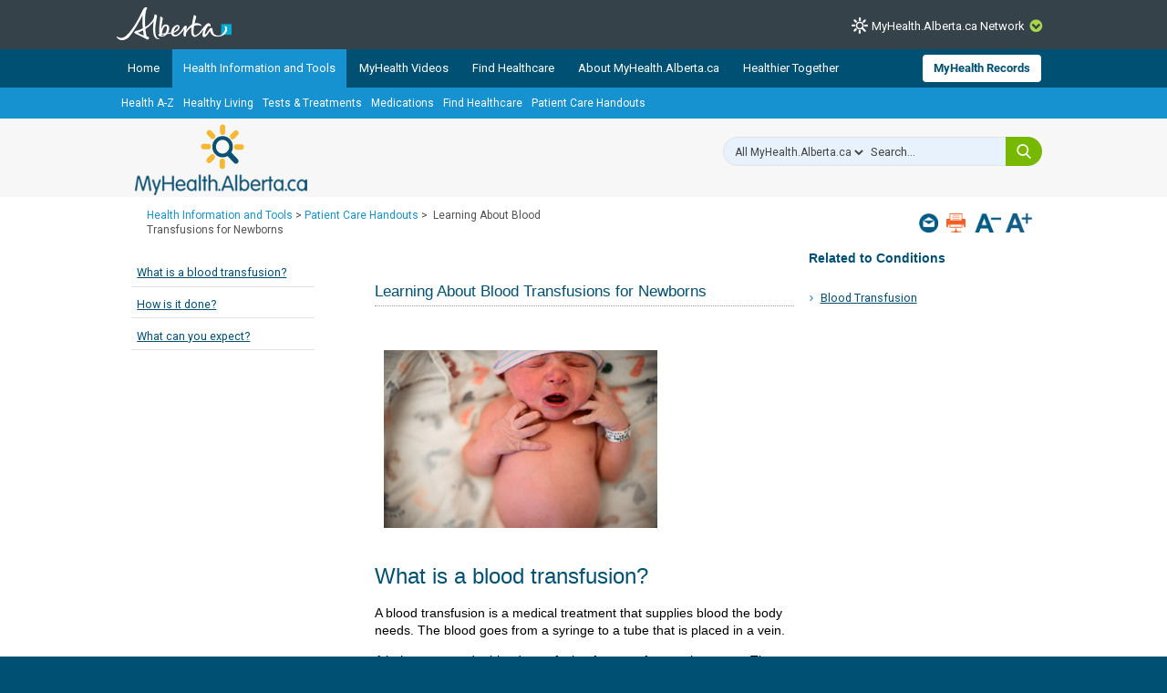

--- FILE ---
content_type: text/css
request_url: https://myhealth.alberta.ca/_layouts/15/1033/styles/php.mha.webparts/WelcomeDropdown.css
body_size: 906
content:
#placeholder {
    font-weight: 500;
    font-family: 'Roboto', Arial, Helvetica, sans-serif;
    font-size: 14px;
    line-height: 1.4;
}
	
.dropdown-btn {
    border: 1px solid #DCDCDC;
    border-radius: 4px;
    font-size: 14px;
    font-weight: 500;
    font-family: 'Roboto', Arial, Helvetica, sans-serif;
    color: #005071;
		
}

#anonymousDropdownContent {
    float: right;
    margin: 4px 10px;
}

#anonymousDropdownContent i {
    padding-right: 4px;
}
	
#topLevelWW, #subLevelsWW {
    width: fit-content;
    margin: 0 auto;
    background-color: white;
    border-radius: 4px;
    color: #005071;
    text-decoration: none;
}

#topLevelWW {
    padding: 8px 12px;
    cursor: pointer;
    display: flex;
    justify-content: space-between;
}
	
#topLevelWW span {
    vertical-align: middle;
    font-weight: bold;
}

#subLevelsWW {
    margin-top: 8px;
    margin-left: 10px;
    box-shadow: rgba(0, 0, 0, 0.45) 0 15px 10px -10px;
    border: 1px solid #DCDCDC;
    display: none;
    position: absolute;
    z-index: 97;
    right: 0;
}
	
#expandedIconWW {
    padding-left: 4px;
}

.account-icon {
    padding-right: 4px;
    content: url("../../../PHP.MHA/Images/UserAccountIcon_14pxforsmalldropdown.svg");
}
.closed {
    content: url("../../../PHP.MHA/Images/dropdown_close-indicator_20px.svg");
}

.expanded {
    content: url("../../../PHP.MHA/Images/dropdown_open-indicator_20px.svg");
}
	
.sublevel {
    text-align: center;
    padding: 8px 12px;
}
	
.sublevel:first-child {
    border-bottom: 1px solid #DCDCDC;
}
	
.sublevel:nth-child(2) {
    border-bottom: 1px solid #DCDCDC;
}
	
.sublevel:last-child a {
    padding: 8px 12px;
    background-color: #005071;
    color: white !important;
}

.sublevel:last-child a:hover {
    background: #005071;
}

.sublevel a {
    display: block;
    margin: 0 auto;
    background-color: white;
    border-radius: 4px;
    color: #005071;
    text-decoration: none;
    padding: 0;
    font-size: 14px;
    font-weight: bold;
}

    .sublevel a:hover {
        background: 000000;
    }

@media (max-width: 768px) {
    #subLevelsWW {
        margin-top: 8px;
        margin-left: -3px;
        box-shadow: rgba(0, 0, 0, 0.45) 0 15px 10px -10px;
        border: 1px solid #DCDCDC;
        display: none;
        position: absolute;
        z-index: 97;
    }
    .btn__welcome {
        display: block;
        margin-left: 16px;
    }
}

.mobile-welcome-dropdown {
    float: right;
    margin-top: 9px;
}

.mobile-welcome-dropdown a {
    padding: 6px;
    background: white;
    border-radius: 4px;
    color: #005071 !important;
}

.welcomeCSS div.subLevelsWW {
    right: 8px;
}


.mobile-menu-list {
    float:left;
}

.dropdown-btn.dropdownexpanded {
    color: #333 !important;
}

.account-icon.dropdownexpanded {
    content: url("../../../PHP.MHA/Images/UserAccountIcon_14pxforsmalldropdownblue.svg");
}
